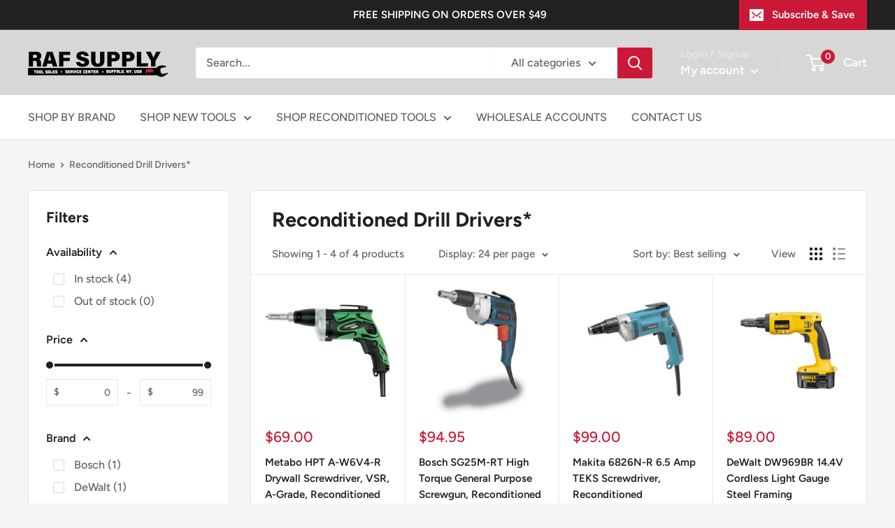

--- FILE ---
content_type: text/javascript
request_url: https://rafsupply.com/cdn/shop/t/22/assets/custom.js?v=102476495355921946141673586094
body_size: -595
content:
//# sourceMappingURL=/cdn/shop/t/22/assets/custom.js.map?v=102476495355921946141673586094
